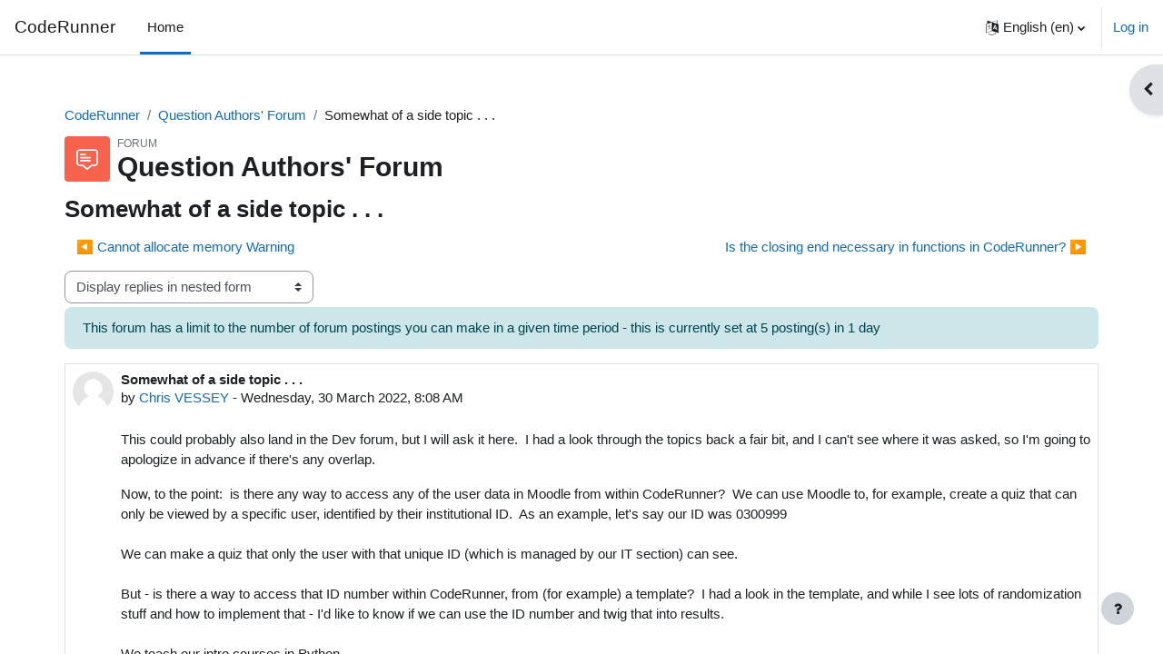

--- FILE ---
content_type: text/html; charset=utf-8
request_url: https://coderunner.org.nz/mod/forum/discuss.php?d=493
body_size: 12881
content:
<!DOCTYPE html>

<html  dir="ltr" lang="en" xml:lang="en">
<head>
    <title>CodeRunner: Somewhat of a side topic . . . </title>
    <link rel="shortcut icon" href="https://coderunner.org.nz/theme/image.php/boost/theme/1716108731/favicon" />
    <meta http-equiv="Content-Type" content="text/html; charset=utf-8" />
<meta name="keywords" content="moodle, CodeRunner: Somewhat of a side topic . . . " />
<link rel="stylesheet" type="text/css" href="https://coderunner.org.nz/theme/yui_combo.php?rollup/3.17.2/yui-moodlesimple-min.css" /><script id="firstthemesheet" type="text/css">/** Required in order to fix style inclusion problems in IE with YUI **/</script><link rel="stylesheet" type="text/css" href="https://coderunner.org.nz/theme/styles.php/boost/1716108731_1/all" />
<script>
//<![CDATA[
var M = {}; M.yui = {};
M.pageloadstarttime = new Date();
M.cfg = {"wwwroot":"https:\/\/coderunner.org.nz","homeurl":{},"sesskey":"tQ6xp1Q0h6","sessiontimeout":"7200","sessiontimeoutwarning":1200,"themerev":"1716108731","slasharguments":1,"theme":"boost","iconsystemmodule":"core\/icon_system_fontawesome","jsrev":"1749794603","admin":"admin","svgicons":true,"usertimezone":"Pacific\/Auckland","courseId":1,"courseContextId":2,"contextid":1564,"contextInstanceId":51,"langrev":1770047108,"templaterev":"1749794603"};var yui1ConfigFn = function(me) {if(/-skin|reset|fonts|grids|base/.test(me.name)){me.type='css';me.path=me.path.replace(/\.js/,'.css');me.path=me.path.replace(/\/yui2-skin/,'/assets/skins/sam/yui2-skin')}};
var yui2ConfigFn = function(me) {var parts=me.name.replace(/^moodle-/,'').split('-'),component=parts.shift(),module=parts[0],min='-min';if(/-(skin|core)$/.test(me.name)){parts.pop();me.type='css';min=''}
if(module){var filename=parts.join('-');me.path=component+'/'+module+'/'+filename+min+'.'+me.type}else{me.path=component+'/'+component+'.'+me.type}};
YUI_config = {"debug":false,"base":"https:\/\/coderunner.org.nz\/lib\/yuilib\/3.17.2\/","comboBase":"https:\/\/coderunner.org.nz\/theme\/yui_combo.php?","combine":true,"filter":null,"insertBefore":"firstthemesheet","groups":{"yui2":{"base":"https:\/\/coderunner.org.nz\/lib\/yuilib\/2in3\/2.9.0\/build\/","comboBase":"https:\/\/coderunner.org.nz\/theme\/yui_combo.php?","combine":true,"ext":false,"root":"2in3\/2.9.0\/build\/","patterns":{"yui2-":{"group":"yui2","configFn":yui1ConfigFn}}},"moodle":{"name":"moodle","base":"https:\/\/coderunner.org.nz\/theme\/yui_combo.php?m\/1749794603\/","combine":true,"comboBase":"https:\/\/coderunner.org.nz\/theme\/yui_combo.php?","ext":false,"root":"m\/1749794603\/","patterns":{"moodle-":{"group":"moodle","configFn":yui2ConfigFn}},"filter":null,"modules":{"moodle-core-blocks":{"requires":["base","node","io","dom","dd","dd-scroll","moodle-core-dragdrop","moodle-core-notification"]},"moodle-core-event":{"requires":["event-custom"]},"moodle-core-notification":{"requires":["moodle-core-notification-dialogue","moodle-core-notification-alert","moodle-core-notification-confirm","moodle-core-notification-exception","moodle-core-notification-ajaxexception"]},"moodle-core-notification-dialogue":{"requires":["base","node","panel","escape","event-key","dd-plugin","moodle-core-widget-focusafterclose","moodle-core-lockscroll"]},"moodle-core-notification-alert":{"requires":["moodle-core-notification-dialogue"]},"moodle-core-notification-confirm":{"requires":["moodle-core-notification-dialogue"]},"moodle-core-notification-exception":{"requires":["moodle-core-notification-dialogue"]},"moodle-core-notification-ajaxexception":{"requires":["moodle-core-notification-dialogue"]},"moodle-core-maintenancemodetimer":{"requires":["base","node"]},"moodle-core-dragdrop":{"requires":["base","node","io","dom","dd","event-key","event-focus","moodle-core-notification"]},"moodle-core-actionmenu":{"requires":["base","event","node-event-simulate"]},"moodle-core-handlebars":{"condition":{"trigger":"handlebars","when":"after"}},"moodle-core-formchangechecker":{"requires":["base","event-focus","moodle-core-event"]},"moodle-core-lockscroll":{"requires":["plugin","base-build"]},"moodle-core-chooserdialogue":{"requires":["base","panel","moodle-core-notification"]},"moodle-core-tooltip":{"requires":["base","node","io-base","moodle-core-notification-dialogue","json-parse","widget-position","widget-position-align","event-outside","cache-base"]},"moodle-core-languninstallconfirm":{"requires":["base","node","moodle-core-notification-confirm","moodle-core-notification-alert"]},"moodle-core-popuphelp":{"requires":["moodle-core-tooltip"]},"moodle-core_availability-form":{"requires":["base","node","event","event-delegate","panel","moodle-core-notification-dialogue","json"]},"moodle-backup-backupselectall":{"requires":["node","event","node-event-simulate","anim"]},"moodle-backup-confirmcancel":{"requires":["node","node-event-simulate","moodle-core-notification-confirm"]},"moodle-course-management":{"requires":["base","node","io-base","moodle-core-notification-exception","json-parse","dd-constrain","dd-proxy","dd-drop","dd-delegate","node-event-delegate"]},"moodle-course-dragdrop":{"requires":["base","node","io","dom","dd","dd-scroll","moodle-core-dragdrop","moodle-core-notification","moodle-course-coursebase","moodle-course-util"]},"moodle-course-categoryexpander":{"requires":["node","event-key"]},"moodle-course-util":{"requires":["node"],"use":["moodle-course-util-base"],"submodules":{"moodle-course-util-base":{},"moodle-course-util-section":{"requires":["node","moodle-course-util-base"]},"moodle-course-util-cm":{"requires":["node","moodle-course-util-base"]}}},"moodle-form-shortforms":{"requires":["node","base","selector-css3","moodle-core-event"]},"moodle-form-passwordunmask":{"requires":[]},"moodle-form-dateselector":{"requires":["base","node","overlay","calendar"]},"moodle-question-preview":{"requires":["base","dom","event-delegate","event-key","core_question_engine"]},"moodle-question-searchform":{"requires":["base","node"]},"moodle-question-chooser":{"requires":["moodle-core-chooserdialogue"]},"moodle-availability_completion-form":{"requires":["base","node","event","moodle-core_availability-form"]},"moodle-availability_date-form":{"requires":["base","node","event","io","moodle-core_availability-form"]},"moodle-availability_grade-form":{"requires":["base","node","event","moodle-core_availability-form"]},"moodle-availability_group-form":{"requires":["base","node","event","moodle-core_availability-form"]},"moodle-availability_grouping-form":{"requires":["base","node","event","moodle-core_availability-form"]},"moodle-availability_profile-form":{"requires":["base","node","event","moodle-core_availability-form"]},"moodle-mod_assign-history":{"requires":["node","transition"]},"moodle-mod_quiz-modform":{"requires":["base","node","event"]},"moodle-mod_quiz-toolboxes":{"requires":["base","node","event","event-key","io","moodle-mod_quiz-quizbase","moodle-mod_quiz-util-slot","moodle-core-notification-ajaxexception"]},"moodle-mod_quiz-questionchooser":{"requires":["moodle-core-chooserdialogue","moodle-mod_quiz-util","querystring-parse"]},"moodle-mod_quiz-dragdrop":{"requires":["base","node","io","dom","dd","dd-scroll","moodle-core-dragdrop","moodle-core-notification","moodle-mod_quiz-quizbase","moodle-mod_quiz-util-base","moodle-mod_quiz-util-page","moodle-mod_quiz-util-slot","moodle-course-util"]},"moodle-mod_quiz-util":{"requires":["node","moodle-core-actionmenu"],"use":["moodle-mod_quiz-util-base"],"submodules":{"moodle-mod_quiz-util-base":{},"moodle-mod_quiz-util-slot":{"requires":["node","moodle-mod_quiz-util-base"]},"moodle-mod_quiz-util-page":{"requires":["node","moodle-mod_quiz-util-base"]}}},"moodle-mod_quiz-autosave":{"requires":["base","node","event","event-valuechange","node-event-delegate","io-form"]},"moodle-mod_quiz-quizbase":{"requires":["base","node"]},"moodle-message_airnotifier-toolboxes":{"requires":["base","node","io"]},"moodle-filter_glossary-autolinker":{"requires":["base","node","io-base","json-parse","event-delegate","overlay","moodle-core-event","moodle-core-notification-alert","moodle-core-notification-exception","moodle-core-notification-ajaxexception"]},"moodle-filter_mathjaxloader-loader":{"requires":["moodle-core-event"]},"moodle-editor_atto-editor":{"requires":["node","transition","io","overlay","escape","event","event-simulate","event-custom","node-event-html5","node-event-simulate","yui-throttle","moodle-core-notification-dialogue","moodle-core-notification-confirm","moodle-editor_atto-rangy","handlebars","timers","querystring-stringify"]},"moodle-editor_atto-plugin":{"requires":["node","base","escape","event","event-outside","handlebars","event-custom","timers","moodle-editor_atto-menu"]},"moodle-editor_atto-menu":{"requires":["moodle-core-notification-dialogue","node","event","event-custom"]},"moodle-editor_atto-rangy":{"requires":[]},"moodle-report_eventlist-eventfilter":{"requires":["base","event","node","node-event-delegate","datatable","autocomplete","autocomplete-filters"]},"moodle-report_loglive-fetchlogs":{"requires":["base","event","node","io","node-event-delegate"]},"moodle-gradereport_history-userselector":{"requires":["escape","event-delegate","event-key","handlebars","io-base","json-parse","moodle-core-notification-dialogue"]},"moodle-qbank_editquestion-chooser":{"requires":["moodle-core-chooserdialogue"]},"moodle-tool_capability-search":{"requires":["base","node"]},"moodle-tool_lp-dragdrop-reorder":{"requires":["moodle-core-dragdrop"]},"moodle-tool_monitor-dropdown":{"requires":["base","event","node"]},"moodle-assignfeedback_editpdf-editor":{"requires":["base","event","node","io","graphics","json","event-move","event-resize","transition","querystring-stringify-simple","moodle-core-notification-dialog","moodle-core-notification-alert","moodle-core-notification-warning","moodle-core-notification-exception","moodle-core-notification-ajaxexception"]},"moodle-atto_accessibilitychecker-button":{"requires":["color-base","moodle-editor_atto-plugin"]},"moodle-atto_accessibilityhelper-button":{"requires":["moodle-editor_atto-plugin"]},"moodle-atto_align-button":{"requires":["moodle-editor_atto-plugin"]},"moodle-atto_bold-button":{"requires":["moodle-editor_atto-plugin"]},"moodle-atto_charmap-button":{"requires":["moodle-editor_atto-plugin"]},"moodle-atto_clear-button":{"requires":["moodle-editor_atto-plugin"]},"moodle-atto_collapse-button":{"requires":["moodle-editor_atto-plugin"]},"moodle-atto_embedquestion-button":{"requires":["moodle-editor_atto-plugin"]},"moodle-atto_emojipicker-button":{"requires":["moodle-editor_atto-plugin"]},"moodle-atto_emoticon-button":{"requires":["moodle-editor_atto-plugin"]},"moodle-atto_equation-button":{"requires":["moodle-editor_atto-plugin","moodle-core-event","io","event-valuechange","tabview","array-extras"]},"moodle-atto_h5p-button":{"requires":["moodle-editor_atto-plugin"]},"moodle-atto_html-codemirror":{"requires":["moodle-atto_html-codemirror-skin"]},"moodle-atto_html-beautify":{},"moodle-atto_html-button":{"requires":["promise","moodle-editor_atto-plugin","moodle-atto_html-beautify","moodle-atto_html-codemirror","event-valuechange"]},"moodle-atto_image-button":{"requires":["moodle-editor_atto-plugin"]},"moodle-atto_indent-button":{"requires":["moodle-editor_atto-plugin"]},"moodle-atto_italic-button":{"requires":["moodle-editor_atto-plugin"]},"moodle-atto_link-button":{"requires":["moodle-editor_atto-plugin"]},"moodle-atto_managefiles-button":{"requires":["moodle-editor_atto-plugin"]},"moodle-atto_managefiles-usedfiles":{"requires":["node","escape"]},"moodle-atto_media-button":{"requires":["moodle-editor_atto-plugin","moodle-form-shortforms"]},"moodle-atto_noautolink-button":{"requires":["moodle-editor_atto-plugin"]},"moodle-atto_orderedlist-button":{"requires":["moodle-editor_atto-plugin"]},"moodle-atto_recordrtc-recording":{"requires":["moodle-atto_recordrtc-button"]},"moodle-atto_recordrtc-button":{"requires":["moodle-editor_atto-plugin","moodle-atto_recordrtc-recording"]},"moodle-atto_rtl-button":{"requires":["moodle-editor_atto-plugin"]},"moodle-atto_strike-button":{"requires":["moodle-editor_atto-plugin"]},"moodle-atto_subscript-button":{"requires":["moodle-editor_atto-plugin"]},"moodle-atto_superscript-button":{"requires":["moodle-editor_atto-plugin"]},"moodle-atto_table-button":{"requires":["moodle-editor_atto-plugin","moodle-editor_atto-menu","event","event-valuechange"]},"moodle-atto_title-button":{"requires":["moodle-editor_atto-plugin"]},"moodle-atto_underline-button":{"requires":["moodle-editor_atto-plugin"]},"moodle-atto_undo-button":{"requires":["moodle-editor_atto-plugin"]},"moodle-atto_unorderedlist-button":{"requires":["moodle-editor_atto-plugin"]}}},"gallery":{"name":"gallery","base":"https:\/\/coderunner.org.nz\/lib\/yuilib\/gallery\/","combine":true,"comboBase":"https:\/\/coderunner.org.nz\/theme\/yui_combo.php?","ext":false,"root":"gallery\/1749794603\/","patterns":{"gallery-":{"group":"gallery"}}}},"modules":{"core_filepicker":{"name":"core_filepicker","fullpath":"https:\/\/coderunner.org.nz\/lib\/javascript.php\/1749794603\/repository\/filepicker.js","requires":["base","node","node-event-simulate","json","async-queue","io-base","io-upload-iframe","io-form","yui2-treeview","panel","cookie","datatable","datatable-sort","resize-plugin","dd-plugin","escape","moodle-core_filepicker","moodle-core-notification-dialogue"]},"core_comment":{"name":"core_comment","fullpath":"https:\/\/coderunner.org.nz\/lib\/javascript.php\/1749794603\/comment\/comment.js","requires":["base","io-base","node","json","yui2-animation","overlay","escape"]},"mathjax":{"name":"mathjax","fullpath":"https:\/\/cdn.jsdelivr.net\/npm\/mathjax@2.7.9\/MathJax.js?delayStartupUntil=configured"}}};
M.yui.loader = {modules: {}};

//]]>
</script>

<!-- Global Site Tag (gtag.js) - Google Analytics -->
<script async src="https://www.googletagmanager.com/gtag/js?id=UA-106832851-1"></script>
<script>
  window.dataLayer = window.dataLayer || [];
  function gtag(){dataLayer.push(arguments)};
  gtag('js', new Date());

  gtag('config', 'UA-106832851-1');
</script>

    <meta name="viewport" content="width=device-width, initial-scale=1.0">
</head>
<body  id="page-mod-forum-discuss" class="format-site  path-mod path-mod-forum chrome dir-ltr lang-en yui-skin-sam yui3-skin-sam coderunner-org-nz pagelayout-incourse course-1 context-1564 cmid-51 cm-type-forum notloggedin uses-drawers">
<div class="toast-wrapper mx-auto py-0 fixed-top" role="status" aria-live="polite"></div>
<div id="page-wrapper" class="d-print-block">

    <div>
    <a class="sr-only sr-only-focusable" href="#maincontent">Skip to main content</a>
</div><script src="https://coderunner.org.nz/lib/javascript.php/1749794603/lib/polyfills/polyfill.js"></script>
<script src="https://coderunner.org.nz/theme/yui_combo.php?rollup/3.17.2/yui-moodlesimple-min.js"></script><script src="https://coderunner.org.nz/lib/javascript.php/1749794603/lib/javascript-static.js"></script>
<script>
//<![CDATA[
document.body.className += ' jsenabled';
//]]>
</script>



    <nav class="navbar fixed-top navbar-light bg-white navbar-expand" aria-label="Site navigation">
    
        <button class="navbar-toggler aabtn d-block d-md-none px-1 my-1 border-0" data-toggler="drawers" data-action="toggle" data-target="theme_boost-drawers-primary">
            <span class="navbar-toggler-icon"></span>
            <span class="sr-only">Side panel</span>
        </button>
    
        <a href="https://coderunner.org.nz/" class="navbar-brand d-none d-md-flex align-items-center m-0 mr-4 p-0 aabtn">
    
                CodeRunner
        </a>
            <div class="primary-navigation">
                <nav class="moremenu navigation">
                    <ul id="moremenu-69818a70bcc2f-navbar-nav" role="menubar" class="nav more-nav navbar-nav">
                                <li data-key="home" class="nav-item" role="none" data-forceintomoremenu="false">
                                            <a role="menuitem" class="nav-link active "
                                                href="https://coderunner.org.nz/"
                                                aria-current="true"
                                                
                                            >
                                                Home
                                            </a>
                                </li>
                        <li role="none" class="nav-item dropdown dropdownmoremenu d-none" data-region="morebutton">
                            <a class="dropdown-toggle nav-link " href="#" id="moremenu-dropdown-69818a70bcc2f" role="menuitem" data-toggle="dropdown" aria-haspopup="true" aria-expanded="false" tabindex="-1">
                                More
                            </a>
                            <ul class="dropdown-menu dropdown-menu-left" data-region="moredropdown" aria-labelledby="moremenu-dropdown-69818a70bcc2f" role="menu">
                            </ul>
                        </li>
                    </ul>
                </nav>
            </div>
    
        <ul class="navbar-nav d-none d-md-flex my-1 px-1">
            <!-- page_heading_menu -->
            
        </ul>
    
        <div id="usernavigation" class="navbar-nav ml-auto">
                <div class="langmenu">
                    <div class="dropdown show">
                        <a href="#" role="button" id="lang-menu-toggle" data-toggle="dropdown" aria-label="Language" aria-haspopup="true" aria-controls="lang-action-menu" class="btn dropdown-toggle">
                            <i class="icon fa fa-language fa-fw mr-1" aria-hidden="true"></i>
                            <span class="langbutton">
                                English ‎(en)‎
                            </span>
                            <b class="caret"></b>
                        </a>
                        <div role="menu" aria-labelledby="lang-menu-toggle" id="lang-action-menu" class="dropdown-menu dropdown-menu-right">
                                    <a href="https://coderunner.org.nz/mod/forum/discuss.php?d=493&amp;lang=de" class="dropdown-item pl-5" role="menuitem" 
                                            lang="de" >
                                        Deutsch ‎(de)‎
                                    </a>
                                    <a href="#" class="dropdown-item pl-5" role="menuitem" aria-current="true"
                                            >
                                        English ‎(en)‎
                                    </a>
                                    <a href="https://coderunner.org.nz/mod/forum/discuss.php?d=493&amp;lang=es" class="dropdown-item pl-5" role="menuitem" 
                                            lang="es" >
                                        Español - Internacional ‎(es)‎
                                    </a>
                                    <a href="https://coderunner.org.nz/mod/forum/discuss.php?d=493&amp;lang=es_mx" class="dropdown-item pl-5" role="menuitem" 
                                            lang="es-mx" >
                                        Español - México ‎(es_mx)‎
                                    </a>
                                    <a href="https://coderunner.org.nz/mod/forum/discuss.php?d=493&amp;lang=ro" class="dropdown-item pl-5" role="menuitem" 
                                            lang="ro" >
                                        Română ‎(ro)‎
                                    </a>
                        </div>
                    </div>
                </div>
                <div class="divider border-left h-75 align-self-center mx-1"></div>
            
            <div class="d-flex align-items-stretch usermenu-container" data-region="usermenu">
                    <div class="usermenu">
                            <span class="login pl-2">
                                    <a href="https://coderunner.org.nz/login/index.php">Log in</a>
                            </span>
                    </div>
            </div>
            
        </div>
    </nav>
    

<div  class="drawer drawer-left drawer-primary d-print-none not-initialized" data-region="fixed-drawer" id="theme_boost-drawers-primary" data-preference="" data-state="show-drawer-primary" data-forceopen="0" data-close-on-resize="1">
    <div class="drawerheader">
        <button
            class="btn drawertoggle icon-no-margin hidden"
            data-toggler="drawers"
            data-action="closedrawer"
            data-target="theme_boost-drawers-primary"
            data-toggle="tooltip"
            data-placement="right"
            title="Close drawer"
        >
            <i class="icon fa fa-times fa-fw " aria-hidden="true"  ></i>
        </button>
    </div>
    <div class="drawercontent drag-container" data-usertour="scroller">
                <div class="list-group">
                <a href="https://coderunner.org.nz/" class="list-group-item list-group-item-action active " aria-current="true">
                    Home
                </a>
        </div>

    </div>
</div>
        <div  class="drawer drawer-right d-print-none not-initialized" data-region="fixed-drawer" id="theme_boost-drawers-blocks" data-preference="drawer-open-block" data-state="show-drawer-right" data-forceopen="" data-close-on-resize="1">
    <div class="drawerheader">
        <button
            class="btn drawertoggle icon-no-margin hidden"
            data-toggler="drawers"
            data-action="closedrawer"
            data-target="theme_boost-drawers-blocks"
            data-toggle="tooltip"
            data-placement="left"
            title="Close block drawer"
        >
            <i class="icon fa fa-times fa-fw " aria-hidden="true"  ></i>
        </button>
    </div>
    <div class="drawercontent drag-container" data-usertour="scroller">
                        <section class="d-print-none" aria-label="Blocks">
                    
                    <aside id="block-region-side-pre" class="block-region" data-blockregion="side-pre" data-droptarget="1"><a href="#sb-1" class="sr-only sr-only-focusable">Skip Main menu</a>

<section id="inst14010"
     class=" block_site_main_menu block list_block  card mb-3"
     role="complementary"
     data-block="site_main_menu"
     data-instance-id="14010"
          aria-labelledby="instance-14010-header"
     >

    <div class="card-body p-3">

            <h5 id="instance-14010-header" class="card-title d-inline">Main menu</h5>


        <div class="card-text content mt-3">
            <ul class="unlist"><li class="r0"><div class="column c1"><div class="main-menu-content section"><div class="contentwithoutlink activity-item activity"><div class="activity-basis d-flex align-items-center"><div class="no-overflow"><div class="no-overflow"><p><a href="https://trampgeek.github.io/moodle-qtype_coderunner/"><b style="font-size:larger">Full CodeRunner Documentation</b></a></p></div></div></div></div></div></div></li>
<li class="r1"><div class="column c1"><div class="main-menu-content section"><div class="activity-item activity"><div class="activity-basis d-flex align-items-center"><div class="activity-instance d-flex flex-column">
        <div class="activitytitle media  modtype_resource position-relative align-self-start">
            <div class="activityiconcontainer content courseicon align-self-start mr-3">
                <img src="https://coderunner.org.nz/theme/image.php/boost/resource/1716108731/monologo" class="activityicon " alt="resource icon">
            </div>
            <div class="media-body align-self-center">
                <div class="text-uppercase small">
                    File
                </div>
                <div class="activityname">
                                <a href="https://coderunner.org.nz/mod/resource/view.php?id=177" class=" aalink stretched-link" onclick="">        <span class="instancename">Article on CodeRunner <span class="accesshide " > File</span></span>    </a>
                            
                </div>
            </div>
        </div>
    </div></div></div></div></div></li>
<li class="r0"><div class="column c1"><div class="main-menu-content section"><div class="activity-item activity"><div class="activity-basis d-flex align-items-center"><div class="activity-instance d-flex flex-column">
        <div class="activitytitle media  modtype_url position-relative align-self-start">
            <div class="activityiconcontainer content courseicon align-self-start mr-3">
                <img src="https://coderunner.org.nz/theme/image.php/boost/url/1716108731/monologo" class="activityicon " alt="url icon">
            </div>
            <div class="media-body align-self-center">
                <div class="text-uppercase small">
                    URL
                </div>
                <div class="activityname">
                                <a href="https://coderunner.org.nz/mod/url/view.php?id=527" class=" aalink stretched-link" onclick="">        <span class="instancename">Video introducing CodeRunner <span class="accesshide " > URL</span></span>    </a>
                            
                </div>
            </div>
        </div>
    </div></div></div></div></div></li>
<li class="r1"><div class="column c1"><div class="main-menu-content section"><div class="activity-item activity"><div class="activity-basis d-flex align-items-center"><div class="activity-instance d-flex flex-column">
        <div class="activitytitle media  modtype_forum position-relative align-self-start">
            <div class="activityiconcontainer collaboration courseicon align-self-start mr-3">
                <img src="https://coderunner.org.nz/theme/image.php/boost/forum/1716108731/monologo" class="activityicon " alt="forum icon">
            </div>
            <div class="media-body align-self-center">
                <div class="text-uppercase small">
                    Forum
                </div>
                <div class="activityname">
                                <a href="https://coderunner.org.nz/mod/forum/view.php?id=51" class=" aalink stretched-link" onclick="">        <span class="instancename">Question Authors' Forum </span>    </a>
                            
                </div>
            </div>
        </div>
    </div></div></div></div></div></li>
<li class="r0"><div class="column c1"><div class="main-menu-content section"><div class="activity-item activity"><div class="activity-basis d-flex align-items-center"><div class="activity-instance d-flex flex-column">
        <div class="activitytitle media  modtype_forum position-relative align-self-start">
            <div class="activityiconcontainer collaboration courseicon align-self-start mr-3">
                <img src="https://coderunner.org.nz/theme/image.php/boost/forum/1716108731/monologo" class="activityicon " alt="forum icon">
            </div>
            <div class="media-body align-self-center">
                <div class="text-uppercase small">
                    Forum
                </div>
                <div class="activityname">
                                <a href="https://coderunner.org.nz/mod/forum/view.php?id=183" class=" aalink stretched-link" onclick="">        <span class="instancename">Developers' Forum </span>    </a>
                            
                </div>
            </div>
        </div>
    </div></div></div></div></div></li>
<li class="r1"><div class="column c1"><div class="main-menu-content section"><div class="activity-item activity"><div class="activity-basis d-flex align-items-center"><div class="activity-instance d-flex flex-column">
        <div class="activitytitle media  modtype_url position-relative align-self-start">
            <div class="activityiconcontainer content courseicon align-self-start mr-3">
                <img src="https://coderunner.org.nz/theme/image.php/boost/url/1716108731/monologo" class="activityicon " alt="url icon">
            </div>
            <div class="media-body align-self-center">
                <div class="text-uppercase small">
                    URL
                </div>
                <div class="activityname">
                                <a href="https://coderunner.org.nz/mod/url/view.php?id=472" class=" aalink stretched-link" onclick="">        <span class="instancename">YouTube channel <span class="accesshide " > URL</span></span>    </a>
                            
                </div>
            </div>
        </div>
    </div></div></div></div></div></li>
<li class="r0"><div class="column c1"><div class="main-menu-content section"><div class="activity-item activity"><div class="activity-basis d-flex align-items-center"><div class="activity-instance d-flex flex-column">
        <div class="activitytitle media  modtype_forum position-relative align-self-start">
            <div class="activityiconcontainer collaboration courseicon align-self-start mr-3">
                <img src="https://coderunner.org.nz/theme/image.php/boost/forum/1716108731/monologo" class="activityicon " alt="forum icon">
            </div>
            <div class="media-body align-self-center">
                <div class="text-uppercase small">
                    Forum
                </div>
                <div class="activityname">
                                <a href="https://coderunner.org.nz/mod/forum/view.php?id=473" class=" aalink stretched-link" onclick="">        <span class="instancename">Richard's Blog <span class="accesshide " > Forum</span></span>    </a>
                            
                </div>
            </div>
        </div>
    </div></div></div></div></div></li>
<li class="r1"><div class="column c1"><div class="main-menu-content section"><div class="activity-item activity"><div class="activity-basis d-flex align-items-center"><div class="activity-instance d-flex flex-column">
        <div class="activitytitle media  modtype_url position-relative align-self-start">
            <div class="activityiconcontainer content courseicon align-self-start mr-3">
                <img src="https://coderunner.org.nz/theme/image.php/boost/url/1716108731/monologo" class="activityicon " alt="url icon">
            </div>
            <div class="media-body align-self-center">
                <div class="text-uppercase small">
                    URL
                </div>
                <div class="activityname">
                                <a href="https://coderunner.org.nz/mod/url/view.php?id=182" class=" aalink stretched-link" onclick="">        <span class="instancename">Long webinar presentation <span class="accesshide " > URL</span></span>    </a>
                            
                </div>
            </div>
        </div>
    </div></div></div></div></div></li>
<li class="r0"><div class="column c1"><div class="main-menu-content section"><div class="activity-item activity"><div class="activity-basis d-flex align-items-center"><div class="activity-instance d-flex flex-column">
        <div class="activitytitle media  modtype_wiki position-relative align-self-start">
            <div class="activityiconcontainer collaboration courseicon align-self-start mr-3">
                <img src="https://coderunner.org.nz/theme/image.php/boost/wiki/1716108731/monologo" class="activityicon " alt="wiki icon">
            </div>
            <div class="media-body align-self-center">
                <div class="text-uppercase small">
                    Wiki
                </div>
                <div class="activityname">
                                <a href="https://coderunner.org.nz/mod/wiki/view.php?id=476" class=" aalink stretched-link" onclick="">        <span class="instancename">CodeRunner Wiki </span>    </a>
                            
                </div>
            </div>
        </div>
    </div></div></div></div></div></li>
<li class="r1"><div class="column c1"><div class="main-menu-content section"><div class="activity-item activity"><div class="activity-basis d-flex align-items-center"><div class="activity-instance d-flex flex-column">
        <div class="activitytitle media  modtype_page position-relative align-self-start">
            <div class="activityiconcontainer content courseicon align-self-start mr-3">
                <img src="https://coderunner.org.nz/theme/image.php/boost/page/1716108731/monologo" class="activityicon " alt="page icon">
            </div>
            <div class="media-body align-self-center">
                <div class="text-uppercase small">
                    Page
                </div>
                <div class="activityname">
                                <a href="https://coderunner.org.nz/mod/page/view.php?id=24" class=" aalink stretched-link" onclick="">        <span class="instancename">Screen shots <span class="accesshide " > Page</span></span>    </a>
                            
                </div>
            </div>
        </div>
    </div></div></div></div></div></li>
<li class="r0"><div class="column c1"><div class="main-menu-content section"><div class="activity-item activity"><div class="activity-basis d-flex align-items-center"><div class="activity-instance d-flex flex-column">
        <div class="activitytitle media  modtype_page position-relative align-self-start">
            <div class="activityiconcontainer content courseicon align-self-start mr-3">
                <img src="https://coderunner.org.nz/theme/image.php/boost/page/1716108731/monologo" class="activityicon " alt="page icon">
            </div>
            <div class="media-body align-self-center">
                <div class="text-uppercase small">
                    Page
                </div>
                <div class="activityname">
                                <a href="https://coderunner.org.nz/mod/page/view.php?id=32" class=" aalink stretched-link" onclick="">        <span class="instancename">Other images <span class="accesshide " > Page</span></span>    </a>
                            
                </div>
            </div>
        </div>
    </div></div></div></div></div></li></ul>
            <div class="footer"></div>
            
        </div>

    </div>

</section>

  <span id="sb-1"></span></aside>
                </section>

    </div>
</div>
    <div id="page" data-region="mainpage" data-usertour="scroller" class="drawers   drag-container">
        <div id="topofscroll" class="main-inner">
            <div class="drawer-toggles d-flex">
                    <div class="drawer-toggler drawer-right-toggle ml-auto d-print-none">
                        <button
                            class="btn icon-no-margin"
                            data-toggler="drawers"
                            data-action="toggle"
                            data-target="theme_boost-drawers-blocks"
                            data-toggle="tooltip"
                            data-placement="right"
                            title="Open block drawer"
                        >
                            <span class="sr-only">Open block drawer</span>
                            <span class="dir-rtl-hide"><i class="icon fa fa-chevron-left fa-fw " aria-hidden="true"  ></i></span>
                            <span class="dir-ltr-hide"><i class="icon fa fa-chevron-right fa-fw " aria-hidden="true"  ></i></span>
                        </button>
                    </div>
            </div>
            <header id="page-header" class="header-maxwidth d-print-none">
    <div class="w-100">
        <div class="d-flex flex-wrap">
            <div id="page-navbar">
                <nav aria-label="Navigation bar">
    <ol class="breadcrumb">
                <li class="breadcrumb-item">
                    <a href="https://coderunner.org.nz/?redirect=0"  title="CodeRunner">CodeRunner</a>
                </li>
        
                <li class="breadcrumb-item">
                    <a href="https://coderunner.org.nz/mod/forum/view.php?id=51"  title="Forum">Question Authors' Forum</a>
                </li>
        
                <li class="breadcrumb-item"><span>Somewhat of a side topic . . . </span></li>
        </ol>
</nav>
            </div>
            <div class="ml-auto d-flex">
                
            </div>
            <div id="course-header">
                
            </div>
        </div>
        <div class="d-flex align-items-center">
                    <div class="mr-auto">
                        <div class="page-context-header"><div class="page-header-image mr-2"><div class="collaboration activityiconcontainer modicon_forum"><img class="icon activityicon" aria-hidden="true" src="https://coderunner.org.nz/theme/image.php/boost/forum/1716108731/monologo" alt="" /></div></div><div class="page-header-headings"><div class="text-muted text-uppercase small line-height-3">Forum</div><h1 class="h2">Question Authors' Forum</h1></div></div>
                    </div>
            <div class="header-actions-container ml-auto" data-region="header-actions-container">
                    <div class="header-action ml-2"></div>
            </div>
        </div>
    </div>
</header>
            <div id="page-content" class="pb-3 d-print-block">
                <div id="region-main-box">
                    <section id="region-main" aria-label="Content">

                        <span class="notifications" id="user-notifications"></span>
                            <span id="maincontent"></span>
                            <div class="activity-header" data-for="page-activity-header"></div>
                        <div role="main"><h3 class="discussionname">Somewhat of a side topic . . . </h3><div id="discussion-container-69818a70c4df869818a70bce6a5" data-content="forum-discussion">
    <div class="discussion-nav clearfix"><ul><li class="prev-discussion"><a aria-label="Previous discussion: Cannot allocate memory Warning" class="btn btn-link" href="https://coderunner.org.nz/mod/forum/discuss.php?d=492">&#x25C0;&#xFE0E; Cannot allocate memory Warning</a></li><li class="next-discussion"><a aria-label="Next discussion: Is the closing end necessary in functions in CodeRunner?" class="btn btn-link" href="https://coderunner.org.nz/mod/forum/discuss.php?d=495">Is the closing end necessary in functions in CodeRunner? &#x25B6;&#xFE0E;</a></li></ul></div>

    <div class="d-flex flex-column flex-sm-row mb-1">
        <div></div>
        <div class=""><div class="singleselect d-inline-block">
    <form method="get" action="https://coderunner.org.nz/mod/forum/discuss.php" class="form-inline" id="mode">
            <input type="hidden" name="d" value="493">
            <label for="single_select69818a70bce6a4" class="accesshide">
                Display mode
            </label>
        <select  id="single_select69818a70bce6a4" class="custom-select singleselect" name="mode"
                 >
                    <option  value="1" >Display replies flat, with oldest first</option>
                    <option  value="-1" >Display replies flat, with newest first</option>
                    <option  value="2" >Display replies in threaded form</option>
                    <option  value="3" selected>Display replies in nested form</option>
        </select>
        <noscript>
            <input type="submit" class="btn btn-secondary ml-1" value="Go">
        </noscript>
    </form>
</div></div>
        <div class="ml-2"></div>
    </div>

        <div class="alert alert-info alert-block fade in  "  role="alert" data-aria-autofocus="true">
            This forum has a limit to the number of forum postings you can make in a given time period - this is currently set at 5 posting(s) in 1 day
            
        </div>

<article
        id="p2063"
        class="forum-post-container mb-2"
        data-post-id="2063"
        data-region="post"
        data-target="2063-target"
        tabindex="0"
        aria-labelledby="post-header-2063-69818a70c38cd69818a70bce6a3"
        aria-describedby="post-content-2063"
    >
        <div
            class="d-flex border p-2 mb-2 forumpost focus-target  firstpost starter"
            aria-label='Somewhat of a side topic . . .  by Chris VESSEY'
            data-post-id="2063" data-content="forum-post"
        >
            
    
            <div class="d-flex flex-column w-100"  data-region-content="forum-post-core">
                <header id="post-header-2063-69818a70c38cd69818a70bce6a3" class="mb-2 header row d-flex">
                            <div class="mr-2" style="width: 45px;">
                                    <img
                                        class="rounded-circle w-100"
                                        src="https://coderunner.org.nz/theme/image.php/boost/core/1716108731/u/f1"
                                        alt="Picture of Chris VESSEY"
                                        aria-hidden="true"
                                        title="Picture of Chris VESSEY"
                                    >
                            </div>
                    <div class="d-flex flex-column">
                            <h3 class="h6 font-weight-bold mb-0" data-region-content="forum-post-core-subject" data-reply-subject="Re: Somewhat of a side topic . . . " >Somewhat of a side topic . . . </h3>
                            <div class="mb-3" tabindex="-1">
                                by <a href="https://coderunner.org.nz/user/view.php?id=9017&course=1">Chris VESSEY</a> - <time datetime="2022-03-30T08:08:58+13:00">Wednesday, 30 March 2022, 8:08 AM</time>
                        </div>
                            <span class="sr-only">Number of replies: 2</span>
                    </div>
                </header>
    
                <div class="d-flex body-content-container">
                            <div class="mr-2 author-groups-container" style="width: 45px; flex-shrink: 0">
                            </div>
    
                    <div class="no-overflow w-100 content-alignment-container">
                        <div id="post-content-2063" class="post-content-container">
                            <p dir="ltr" style="text-align:left;">This could probably also land in the Dev forum, but I will ask it here.  I had a look through the topics back a fair bit, and I can't see where it was asked, so I'm going to apologize in advance if there's any overlap.</p><p dir="ltr" style="text-align:left;">Now, to the point:  is there any way to access any of the user data in Moodle from within CodeRunner?  We can use Moodle to, for example, create a quiz that can only be viewed by a specific user, identified by their institutional ID.  As an example, let's say our ID was 0300999<br /><br />We can make a quiz that only the user with that unique ID (which is managed by our IT section) can see.<br /><br />But - is there a way to access that ID number within CodeRunner, from (for example) a template?  I had a look in the template, and while I see lots of randomization stuff and how to implement that - I'd like to know if we can use the ID number and twig that into results.<br /><br />We teach our intro courses in Python.<br /><br />For assignments and other work, our students use PyCharm-EDU.  Often they like to work on questions with that IDE, because of its debugging abilities, while doing a quiz object (which might appear to them as an assignment.)  In that instance, it'd be nice to be able to not only randomize the problem they get, but randomize the data within the problem according to their unchanging ID.  Currently, I use the hidden customization code to set each student's output to use a specific random seed, so while it's random, it's the same random each time.  That's fine, but it'd be nice to be able to use that ID as a seed, so each student gets their own unique sequence, based on their ID, that is repeatable.<br /><br />Does anyone know if such a thing is possible?</p><p dir="ltr" style="text-align:left;">Thanks in advance!</p>
                        </div>
    
    
    
                            
    
    
                                <div class="d-flex flex-wrap">
                                        <div
                                            class="post-actions d-flex align-self-end justify-content-end flex-wrap ml-auto"
                                            data-region="post-actions-container"
                                            role="menubar"
                                            aria-label='Somewhat of a side topic . . .  by Chris VESSEY'
                                            aria-controls="p2063"
                                        >
                                                    <a
                                                        data-region="post-action"
                                                        href="https://coderunner.org.nz/mod/forum/discuss.php?d=493#p2063"
                                                        class="btn btn-link"
                                                        title="Permanent link to this post"
                                                        aria-label="Permanent link to this post"
                                                        role="menuitem"
                                                    >
                                                        Permalink
                                                    </a>
                                        </div>
                                </div>
    
                            
                    </div>
                </div>
            </div>
        </div>
    
        <div class="indent" data-region="replies-container">
                <article
                    id="p2064"
                    class="forum-post-container mb-2"
                    data-post-id="2064"
                    data-region="post"
                    data-target="2064-target"
                    tabindex="0"
                    aria-labelledby="post-header-2064-69818a70c38cd69818a70bce6a3"
                    aria-describedby="post-content-2064"
                >
                    <div
                        class="d-flex border p-2 mb-2 forumpost focus-target  "
                        aria-label='Re: Somewhat of a side topic . . .  by Richard Lobb'
                        data-post-id="2064" data-content="forum-post"
                    >
                        
                
                        <div class="d-flex flex-column w-100"  data-region-content="forum-post-core">
                            <header id="post-header-2064-69818a70c38cd69818a70bce6a3" class="mb-2 header row d-flex">
                                        <div class="mr-2" style="width: 45px;">
                                                <img
                                                    class="rounded-circle w-100"
                                                    src="https://coderunner.org.nz/theme/image.php/boost/core/1716108731/u/f1"
                                                    alt="Picture of Richard Lobb"
                                                    aria-hidden="true"
                                                    title="Picture of Richard Lobb"
                                                >
                                        </div>
                                <div class="d-flex flex-column">
                                        <span class="sr-only">In reply to Chris VESSEY</span>
                                        <h3 class="h6 font-weight-bold mb-0" data-region-content="forum-post-core-subject" data-reply-subject="Re: Somewhat of a side topic . . . " >Re: Somewhat of a side topic . . . </h3>
                                        <div class="mb-3" tabindex="-1">
                                            by <a href="https://coderunner.org.nz/user/view.php?id=2&course=1">Richard Lobb</a> - <time datetime="2022-03-30T09:55:24+13:00">Wednesday, 30 March 2022, 9:55 AM</time>
                        </div>
                                </div>
                            </header>
                
                            <div class="d-flex body-content-container">
                                        <div class="mr-2 author-groups-container" style="width: 45px; flex-shrink: 0">
                                        </div>
                
                                <div class="no-overflow w-100 content-alignment-container">
                                    <div id="post-content-2064" class="post-content-container">
                                        <div class="text_to_html">It sounds like what you need is the STUDENT variable, which is available to Twig when expanding the template. So for example {{ STUDENT.id }} is the student ID. See the documentation here: <a href="https://github.com/trampgeek/moodle-qtype_coderunner#the-twig-student-variable" class="_blanktarget">https://github.com/trampgeek/moodle-qtype_coderunner#the-twig-student-variable</a></div>
                                    </div>
                
                
                
                                        
                
                
                                            <div class="d-flex flex-wrap">
                                                    <div
                                                        class="post-actions d-flex align-self-end justify-content-end flex-wrap ml-auto"
                                                        data-region="post-actions-container"
                                                        role="menubar"
                                                        aria-label='Re: Somewhat of a side topic . . .  by Richard Lobb'
                                                        aria-controls="p2064"
                                                    >
                                                                <a
                                                                    data-region="post-action"
                                                                    href="https://coderunner.org.nz/mod/forum/discuss.php?d=493#p2064"
                                                                    class="btn btn-link"
                                                                    title="Permanent link to this post"
                                                                    aria-label="Permanent link to this post"
                                                                    role="menuitem"
                                                                >
                                                                    Permalink
                                                                </a>
                                                                <a
                                                                    data-region="post-action"
                                                                    href="https://coderunner.org.nz/mod/forum/discuss.php?d=493#p2063"
                                                                    class="btn btn-link"
                                                                    title="Permanent link to the parent of this post"
                                                                    aria-label="Permanent link to the parent of this post"
                                                                    role="menuitem"
                                                                >
                                                                    Show parent
                                                                </a>
                                                    </div>
                                            </div>
                
                                        
                                </div>
                            </div>
                        </div>
                    </div>
                
        <div class="indent" data-region="replies-container">
                <article
                    id="p2069"
                    class="forum-post-container mb-2"
                    data-post-id="2069"
                    data-region="post"
                    data-target="2069-target"
                    tabindex="0"
                    aria-labelledby="post-header-2069-69818a70c38cd69818a70bce6a3"
                    aria-describedby="post-content-2069"
                >
                    <div
                        class="d-flex border p-2 mb-2 forumpost focus-target  "
                        aria-label='Re: Somewhat of a side topic . . .  by Chris VESSEY'
                        data-post-id="2069" data-content="forum-post"
                    >
                        
                
                        <div class="d-flex flex-column w-100"  data-region-content="forum-post-core">
                            <header id="post-header-2069-69818a70c38cd69818a70bce6a3" class="mb-2 header row d-flex">
                                        <div class="mr-2" style="width: 45px;">
                                                <img
                                                    class="rounded-circle w-100"
                                                    src="https://coderunner.org.nz/theme/image.php/boost/core/1716108731/u/f1"
                                                    alt="Picture of Chris VESSEY"
                                                    aria-hidden="true"
                                                    title="Picture of Chris VESSEY"
                                                >
                                        </div>
                                <div class="d-flex flex-column">
                                        <span class="sr-only">In reply to Richard Lobb</span>
                                        <h3 class="h6 font-weight-bold mb-0" data-region-content="forum-post-core-subject" data-reply-subject="Re: Somewhat of a side topic . . . " >Re: Somewhat of a side topic . . . </h3>
                                        <div class="mb-3" tabindex="-1">
                                            by <a href="https://coderunner.org.nz/user/view.php?id=9017&course=1">Chris VESSEY</a> - <time datetime="2022-04-01T02:08:09+13:00">Friday, 1 April 2022, 2:08 AM</time>
                        </div>
                                </div>
                            </header>
                
                            <div class="d-flex body-content-container">
                                        <div class="mr-2 author-groups-container" style="width: 45px; flex-shrink: 0">
                                        </div>
                
                                <div class="no-overflow w-100 content-alignment-container">
                                    <div id="post-content-2069" class="post-content-container">
                                        <div class="text_to_html">Thanks!  That's exactly what I was looking for.</div>
                                    </div>
                
                
                
                                        
                
                
                                            <div class="d-flex flex-wrap">
                                                    <div
                                                        class="post-actions d-flex align-self-end justify-content-end flex-wrap ml-auto"
                                                        data-region="post-actions-container"
                                                        role="menubar"
                                                        aria-label='Re: Somewhat of a side topic . . .  by Chris VESSEY'
                                                        aria-controls="p2069"
                                                    >
                                                                <a
                                                                    data-region="post-action"
                                                                    href="https://coderunner.org.nz/mod/forum/discuss.php?d=493#p2069"
                                                                    class="btn btn-link"
                                                                    title="Permanent link to this post"
                                                                    aria-label="Permanent link to this post"
                                                                    role="menuitem"
                                                                >
                                                                    Permalink
                                                                </a>
                                                                <a
                                                                    data-region="post-action"
                                                                    href="https://coderunner.org.nz/mod/forum/discuss.php?d=493#p2064"
                                                                    class="btn btn-link"
                                                                    title="Permanent link to the parent of this post"
                                                                    aria-label="Permanent link to the parent of this post"
                                                                    role="menuitem"
                                                                >
                                                                    Show parent
                                                                </a>
                                                    </div>
                                            </div>
                
                                        
                                </div>
                            </div>
                        </div>
                    </div>
                
        <div class="indent" data-region="replies-container">
        </div>
                </article>
        </div>
                </article>
        </div>
    </article>

<div class="discussion-nav clearfix"><ul><li class="prev-discussion"><a aria-label="Previous discussion: Cannot allocate memory Warning" class="btn btn-link" href="https://coderunner.org.nz/mod/forum/discuss.php?d=492">&#x25C0;&#xFE0E; Cannot allocate memory Warning</a></li><li class="next-discussion"><a aria-label="Next discussion: Is the closing end necessary in functions in CodeRunner?" class="btn btn-link" href="https://coderunner.org.nz/mod/forum/discuss.php?d=495">Is the closing end necessary in functions in CodeRunner? &#x25B6;&#xFE0E;</a></li></ul></div>
</div></div>
                        <div class="mt-5 mb-1 activity-navigation container-fluid">
<div class="row">
    <div class="col-md-4">        <div class="float-left">
                <a href="https://coderunner.org.nz/mod/url/view.php?id=527&forceview=1" id="prev-activity-link" class="btn btn-link" >&#x25C0;&#xFE0E; Video introducing CodeRunner</a>

        </div>
</div>
    <div class="col-md-4">        <div class="mdl-align">
            <div class="urlselect">
    <form method="post" action="https://coderunner.org.nz/course/jumpto.php" class="form-inline" id="url_select_f69818a70bce6a2">
        <input type="hidden" name="sesskey" value="tQ6xp1Q0h6">
            <label for="jump-to-activity" class="sr-only">
                Jump to...
            </label>
        <select  id="jump-to-activity" class="custom-select urlselect" name="jump"
                 >
                    <option value="" selected>Jump to...</option>
                    <option value="/mod/resource/view.php?id=177&amp;forceview=1" >Article on CodeRunner</option>
                    <option value="/mod/url/view.php?id=527&amp;forceview=1" >Video introducing CodeRunner</option>
                    <option value="/mod/forum/view.php?id=183&amp;forceview=1" >Developers' Forum</option>
                    <option value="/mod/url/view.php?id=472&amp;forceview=1" >YouTube channel</option>
                    <option value="/mod/forum/view.php?id=473&amp;forceview=1" >Richard's Blog</option>
                    <option value="/mod/url/view.php?id=182&amp;forceview=1" >Long webinar presentation</option>
                    <option value="/mod/wiki/view.php?id=476&amp;forceview=1" >CodeRunner Wiki</option>
                    <option value="/mod/page/view.php?id=24&amp;forceview=1" >Screen shots</option>
                    <option value="/mod/page/view.php?id=32&amp;forceview=1" >Other images</option>
                    <option value="/mod/page/view.php?id=549&amp;forceview=1" >Main Demo Page (Python3)</option>
                    <option value="/mod/page/view.php?id=550&amp;forceview=1" >Some C and Java questions</option>
                    <option value="/mod/page/view.php?id=551&amp;forceview=1" >Three SQL questions (sqlite3)</option>
                    <option value="/mod/page/view.php?id=552&amp;forceview=1" >GraphUI examples</option>
                    <option value="/mod/page/view.php?id=553&amp;forceview=1" >Demo of some use of attachments</option>
                    <option value="/mod/page/view.php?id=568&amp;forceview=1" >The Ace-gapfiller UI</option>
                    <option value="/mod/page/view.php?id=554&amp;forceview=1" >The Gapfiller UI</option>
                    <option value="/mod/page/view.php?id=561&amp;forceview=1" >Parsons Problem Questions</option>
                    <option value="/mod/page/view.php?id=564&amp;forceview=1" >State Sequence Table (SST) questions</option>
                    <option value="/mod/page/view.php?id=558&amp;forceview=1" >Python3 sandpit</option>
                    <option value="/mod/page/view.php?id=545&amp;forceview=1" >Ace-inline filter demo (updated version)</option>
                    <option value="/mod/quiz/view.php?id=548&amp;forceview=1" >The Scratchpad UI</option>
        </select>
            <noscript>
                <input type="submit" class="btn btn-secondary ml-1" value="Go">
            </noscript>
    </form>
</div>

        </div>
</div>
    <div class="col-md-4">        <div class="float-right">
                <a href="https://coderunner.org.nz/mod/forum/view.php?id=183&forceview=1" id="next-activity-link" class="btn btn-link" >Developers' Forum &#x25B6;&#xFE0E;</a>

        </div>
</div>
</div>
</div>
                        

                    </section>
                </div>
            </div>
        </div>
        
        <footer id="page-footer" class="footer-popover bg-white">
            <div data-region="footer-container-popover">
                <button class="btn btn-icon bg-secondary icon-no-margin btn-footer-popover" data-action="footer-popover" aria-label="Show footer">
                    <i class="icon fa fa-question fa-fw " aria-hidden="true"  ></i>
                </button>
            </div>
            <div class="footer-content-popover container" data-region="footer-content-popover">
                    <div class="footer-section p-3 border-bottom">
        
        
                            <div class="footer-support-link"><a href="https://coderunner.org.nz/user/contactsitesupport.php"><i class="icon fa fa-envelope-o fa-fw " aria-hidden="true"  ></i>Contact site support</a></div>
                    </div>
                <div class="footer-section p-3 border-bottom">
                    <div class="logininfo">
                        <div class="logininfo">You are not logged in. (<a href="https://coderunner.org.nz/login/index.php">Log in</a>)</div>
                    </div>
                    <div class="tool_usertours-resettourcontainer">
                    </div>
        
                    <div class="tool_dataprivacy"><a href="https://coderunner.org.nz/admin/tool/dataprivacy/summary.php">Data retention summary</a></div>
                    <script>
//<![CDATA[
var require = {
    baseUrl : 'https://coderunner.org.nz/lib/requirejs.php/1749794603/',
    // We only support AMD modules with an explicit define() statement.
    enforceDefine: true,
    skipDataMain: true,
    waitSeconds : 0,

    paths: {
        jquery: 'https://coderunner.org.nz/lib/javascript.php/1749794603/lib/jquery/jquery-3.6.1.min',
        jqueryui: 'https://coderunner.org.nz/lib/javascript.php/1749794603/lib/jquery/ui-1.13.2/jquery-ui.min',
        jqueryprivate: 'https://coderunner.org.nz/lib/javascript.php/1749794603/lib/requirejs/jquery-private'
    },

    // Custom jquery config map.
    map: {
      // '*' means all modules will get 'jqueryprivate'
      // for their 'jquery' dependency.
      '*': { jquery: 'jqueryprivate' },
      // Stub module for 'process'. This is a workaround for a bug in MathJax (see MDL-60458).
      '*': { process: 'core/first' },

      // 'jquery-private' wants the real jQuery module
      // though. If this line was not here, there would
      // be an unresolvable cyclic dependency.
      jqueryprivate: { jquery: 'jquery' }
    }
};

//]]>
</script>
<script src="https://coderunner.org.nz/lib/javascript.php/1749794603/lib/requirejs/require.min.js"></script>
<script>
//<![CDATA[
M.util.js_pending("core/first");
require(['core/first'], function() {
require(['core/prefetch'])
;
require(["media_videojs/loader"], function(loader) {
    loader.setUp('en');
});;

    require(['core/moremenu'], function(moremenu) {
        moremenu(document.querySelector('#moremenu-69818a70bcc2f-navbar-nav'));
    });
;

    require(['core/usermenu'], function(UserMenu) {
        UserMenu.init();
    });
;

require(['theme_boost/drawers']);
;

require(['theme_boost/drawers']);
;

        require(['jquery', 'core/custom_interaction_events'], function($, CustomEvents) {
            CustomEvents.define('#jump-to-activity', [CustomEvents.events.accessibleChange]);
            $('#jump-to-activity').on(CustomEvents.events.accessibleChange, function() {
                if (!$(this).val()) {
                    return false;
                }
                $('#url_select_f69818a70bce6a2').submit();
            });
        });
    ;

require(['theme_boost/footer-popover'], function(FooterPopover) {
    FooterPopover.init();
});
;

M.util.js_pending('theme_boost/loader');
require(['theme_boost/loader', 'theme_boost/drawer'], function(Loader, Drawer) {
    Drawer.init();
    M.util.js_complete('theme_boost/loader');
});
;

require(['jquery', 'core/custom_interaction_events'], function($, CustomEvents) {
    CustomEvents.define('#single_select69818a70bce6a4', [CustomEvents.events.accessibleChange]);
    $('#single_select69818a70bce6a4').on(CustomEvents.events.accessibleChange, function() {
        var ignore = $(this).find(':selected').attr('data-ignore');
        if (typeof ignore === typeof undefined) {
            $('#mode').submit();
        }
    });
});
;

require(
[
    'jquery',
    'core/templates',
    'mod_forum/discussion',
    'mod_forum/posts_list',
    'mod_forum/lock_toggle',
    'mod_forum/favourite_toggle',
    'mod_forum/pin_toggle',
    'mod_forum/subscription_toggle'
],
function(
    $,
    Templates,
    Discussion,
    PostsList,
    LockToggle,
    FavouriteToggle,
    Pin,
    SubscribeToggle
) {
    var root = $("[data-content='forum-discussion']");
    Discussion.init(root);
    PostsList.init(root, "");
    root = $('[data-container="discussion-tools"]');
    LockToggle.init(root, true);
    FavouriteToggle.init(root, true, function(toggleElement, context) {
        return Templates.render('mod_forum/discussion_favourite_toggle', context)
            .then(function(html, js) {
                return Templates.replaceNode(toggleElement, html, js);
            });
    });
    Pin.init(root, true, function(toggleElement, context) {
        return Templates.render('mod_forum/discussion_pin_toggle', context)
            .then(function(html, js) {
                return Templates.replaceNode(toggleElement, html, js);
            });
    });
    SubscribeToggle.init(root, true, function(toggleElement, context) {
        return Templates.render('mod_forum/discussion_subscription_toggle', context)
            .then(function(html, js) {
                return Templates.replaceNode(toggleElement, html, js);
            });
    });
});
;
M.util.js_pending('core/notification'); require(['core/notification'], function(amd) {amd.init(1564, []); M.util.js_complete('core/notification');});;
M.util.js_pending('core/log'); require(['core/log'], function(amd) {amd.setConfig({"level":"warn"}); M.util.js_complete('core/log');});;
M.util.js_pending('core/page_global'); require(['core/page_global'], function(amd) {amd.init(); M.util.js_complete('core/page_global');});;
M.util.js_pending('core/utility'); require(['core/utility'], function(amd) {M.util.js_complete('core/utility');});
    M.util.js_complete("core/first");
});
//]]>
</script>
<script src="https://coderunner.org.nz/lib/javascript.php/1749794603/question/type/coderunner/ace/ace.js"></script>
<script src="https://coderunner.org.nz/lib/javascript.php/1749794603/question/type/coderunner/ace/ext-language_tools.js"></script>
<script src="https://coderunner.org.nz/lib/javascript.php/1749794603/question/type/coderunner/ace/ext-modelist.js"></script>
<script src="https://coderunner.org.nz/lib/javascript.php/1749794603/question/type/coderunner/ace/ext-static_highlight.js"></script>
<script>
//<![CDATA[
M.str = {"moodle":{"lastmodified":"Last modified","name":"Name","error":"Error","info":"Information","yes":"Yes","no":"No","cancel":"Cancel","confirm":"Confirm","areyousure":"Are you sure?","closebuttontitle":"Close","unknownerror":"Unknown error","file":"File","url":"URL","collapseall":"Collapse all","expandall":"Expand all"},"repository":{"type":"Type","size":"Size","invalidjson":"Invalid JSON string","nofilesattached":"No files attached","filepicker":"File picker","logout":"Logout","nofilesavailable":"No files available","norepositoriesavailable":"Sorry, none of your current repositories can return files in the required format.","fileexistsdialogheader":"File exists","fileexistsdialog_editor":"A file with that name has already been attached to the text you are editing.","fileexistsdialog_filemanager":"A file with that name has already been attached","renameto":"Rename to \"{$a}\"","referencesexist":"There are {$a} links to this file","select":"Select"},"admin":{"confirmdeletecomments":"You are about to delete comments, are you sure?","confirmation":"Confirmation"},"debug":{"debuginfo":"Debug info","line":"Line","stacktrace":"Stack trace"},"langconfig":{"labelsep":": "}};
//]]>
</script>
<script>
//<![CDATA[
(function() {Y.use("moodle-filter_mathjaxloader-loader",function() {M.filter_mathjaxloader.configure({"mathjaxconfig":"\nMathJax.Hub.Config({\n    config: [\"Accessible.js\", \"Safe.js\"],\n    errorSettings: { message: [\"!\"] },\n    skipStartupTypeset: true,\n    messageStyle: \"none\"\n});\n","lang":"en"});
});
M.util.help_popups.setup(Y);
 M.util.js_pending('random69818a70bce6a6'); Y.on('domready', function() { M.util.js_complete("init");  M.util.js_complete('random69818a70bce6a6'); });
})();
//]]>
</script>

                </div>
                <div class="footer-section p-3">
                    <div>Powered by <a href="https://moodle.com">Moodle</a></div>
                </div>
            </div>
        
            <div class="footer-content-debugging footer-dark bg-dark text-light">
                <div class="container-fluid footer-dark-inner">
                    
                </div>
            </div>
        </footer>
    </div>
    
</div>

</body>
</html>

--- FILE ---
content_type: image/svg+xml
request_url: https://coderunner.org.nz/theme/image.php/boost/wiki/1716108731/monologo
body_size: 1312
content:
<?xml version="1.0" encoding="utf-8"?>
<!-- Generator: Adobe Illustrator 25.2.1, SVG Export Plug-In . SVG Version: 6.00 Build 0)  -->
<svg width="24px" height="24px" version="1.1" id="Layer_1" xmlns="http://www.w3.org/2000/svg" xmlns:xlink="http://www.w3.org/1999/xlink" x="0px" y="0px"
	 viewBox="0 0 74.4 74.4" style="enable-background:new 0 0 74.4 74.4;" xml:space="preserve" preserveAspectRatio="xMinYMid meet">
<path d="M74.5,35.8c-0.4-1.8-1.4-3.4-2.8-4.5l0,0L71.3,31c-1-0.5-2-0.9-3.2-0.9c-0.5,0-1.1,0.1-1.5,0.2c-1.8,0.4-3.4,1.4-4.5,2.9
	c-0.4,0.5-0.7,0.9-0.9,1.5l-10.7,0.1c-0.2-1.1-0.5-1.9-1.1-2.9c-0.7-1.5-1.4-2.5-2.6-3.6l2.8-5c0.4,0.1,0.7,0.1,1.1,0.1
	c3.9,0,6.7-3.5,6.7-7.4s-3.2-7.1-7.1-7.1s-7.1,3.2-7.1,7.1c0,1.9,0.4,3.6,1.8,5l-2.7,4.7c-1.2-0.4-2.3-0.6-3.6-0.6
	c-1.4,0-2.6,0.3-3.9,0.7l-8.2-14.3c0.4-0.4,0.5-0.9,0.8-1.3l0,0l0.1-0.2c0.8-1.6,0.9-3.4,0.4-5.1S26.3,1.8,24.8,1l-0.4-0.2l0,0
	l-0.2-0.1c-0.9-0.4-2-0.7-2.9-0.7c-1.3,0-2.6,0.4-3.7,1.1c-1.2,0.7-2,1.7-2.7,2.9c-0.8,1.7-1,3.6-0.4,5.3s1.9,3.2,3.5,4
	c0.9,0.4,1.9,0.7,2.8,0.7c0.5,0,1,0.2,1.4,0.1l8.2,14.3c-1.7,1.4-2.9,3-3.6,5C26.3,35,26,36.3,26.1,38l-9.8,2.7
	c-2.2-4.2-7.4-5.5-11.6-3.3S-1.2,44.8,1,49c2.2,4.2,7.4,5.9,11.6,3.7c2.7-1.4,4.8-3.9,4.9-6.9L27.7,43l0.1,0.1
	c0.7,1.5,1.1,2.3,2.3,3.3l-5.6,9.8c-0.6-0.2-1.3-0.3-2-0.3c-4.6,0-7.9,3.9-7.9,8.6c0,0.7,0.1,1.3,0.3,2c1.1,4.3,5.4,6.9,9.7,5.8
	c0.7-0.2,1.4-0.4,2-0.9c1.2-0.7,2.3-1.8,3-3.1c0.9-1.6,1.2-3.4,1.1-5.2c-0.3-1.7-0.6-3.1-1.7-4.4l5.6-9.7c1.2,0.4,2.2,0.5,3.4,0.5
	c0.4,0,0.7,0,1.1,0l3.2,11.9c-1.2,0.9-2.2,2.1-2.7,3.6c-0.6,1.8-0.5,3.7,0.3,5.3c0.8,1.7,2.2,2.9,3.9,3.6l0,0
	c0.7,0.3,1.4,0.4,2.2,0.4c1.1,0,2.1-0.3,3-0.7c1.7-0.8,2.9-2.3,3.6-4l0,0c0.2-0.5,0.3-1,0.4-1.5c0.2-1.3-0.1-2.6-0.6-3.7
	c-0.8-1.7-2.1-2.9-3.8-3.6l0,0l0,0c-0.6-0.2-1.3-0.3-1.9-0.4l-3.2-11.9l0.2-0.1c1.4-0.7,2.7-1.7,3.7-2.8c1.1-1.2,1.9-2.5,2.4-4v-0.1
	c0.1-0.4,0.2-0.8,0.4-1.2v-0.2l0.1-0.1l10.8-0.1c0.4,1.4,1.3,2.3,2.6,3.2l0,0c1.2,0.8,2.6,1.2,3.9,1.2c2.3,0,4.5-1.2,5.8-3.1l0,0
	C74.4,39.5,74.9,37.5,74.5,35.8z M47.2,64.7c0.6,0.2,1.3,0.9,1.5,1.4c0.3,0.6,0.4,1.3,0.1,2l0,0c-0.3,0.6-0.7,1.2-1.3,1.4l0,0l0,0
	c-0.4,0.2-0.6,0.2-1,0.3c-0.3,0-0.6-0.1-0.9-0.2l0,0c-0.6-0.2-1.1-0.7-1.4-1.2c-0.3-0.6-0.4-1.3-0.1-2c0.4-1.1,1.2-1.8,2.4-1.8
	C46.8,64.6,46.9,64.6,47.2,64.7L47.2,64.7L47.2,64.7z M45,39.5L45,39.5c-0.5,1.8-1.8,3.2-3.4,4l0,0c-2.1,1.1-4.6,1-6.6-0.2
	c-1.2-0.7-2.2-1.8-2.7-3c-0.8-1.7-0.9-3.6-0.4-5.3c0.5-1.8,1.8-3.2,3.5-4l0,0c1-0.4,2-0.6,3.1-0.6c0.7,0,1.5,0.1,2.2,0.4
	c1.7,0.5,3.1,1.8,3.9,3.4l0,0C45.5,35.8,45.7,37.7,45,39.5z M12.4,45.2c0,2-1.6,3.6-3.6,3.6s-3.6-1.6-3.6-3.6s1.6-3.6,3.6-3.6l0,0
	l0,0C10.8,41.6,12.4,43.2,12.4,45.2L12.4,45.2L12.4,45.2z M50.3,14.1L50.3,14.1c1.1,0,1.9,0.9,1.9,1.9s-0.9,1.9-1.9,1.9
	S48.4,17,48.4,16S49.2,14.1,50.3,14.1L50.3,14.1L50.3,14.1z"/>
</svg>
